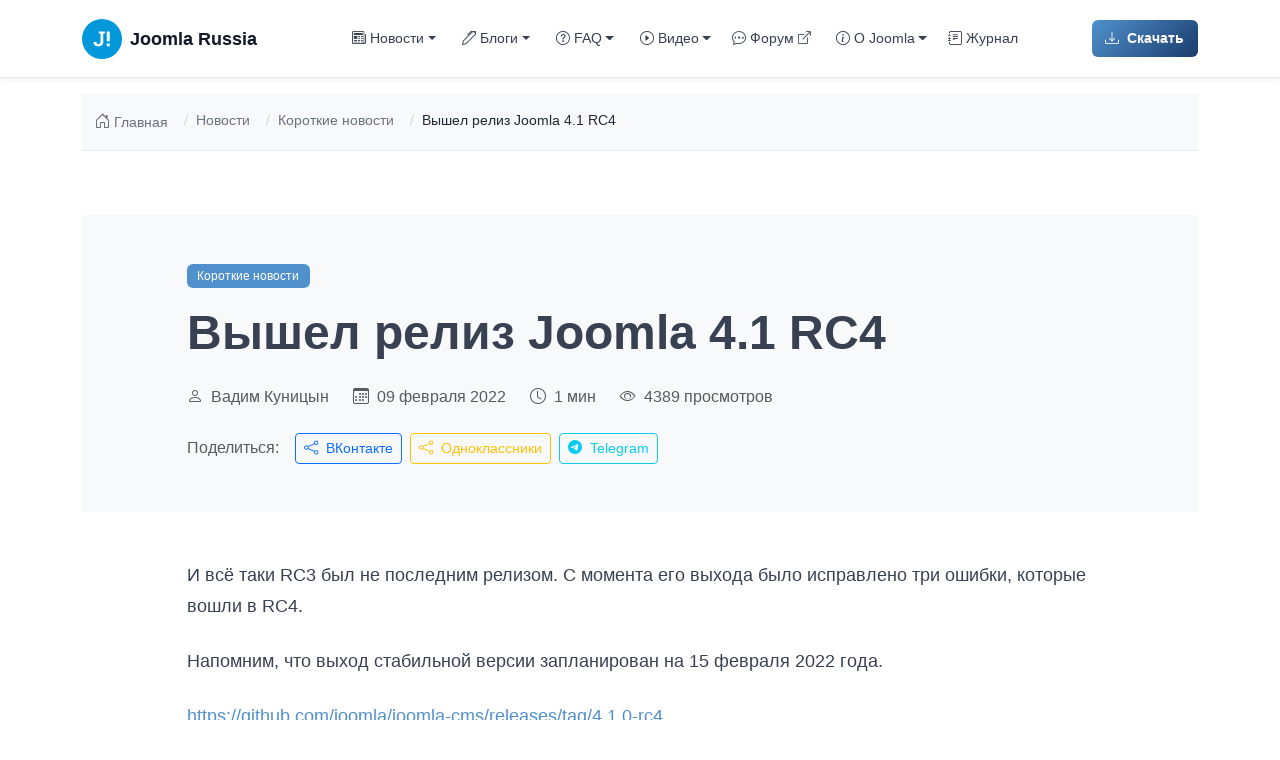

--- FILE ---
content_type: text/html; charset=utf-8
request_url: https://joomlaportal.ru/news/fastnews/3298-vyshel-reliz-joomla-4-1-rc4
body_size: 10977
content:
<!DOCTYPE html>
<html lang="ru-ru" dir="ltr">
<head>
    <meta name="viewport" content="width=device-width, initial-scale=1.0">
    <meta name="theme-color" content="#5091CD">

    <meta charset="utf-8">
	<meta name="author" content="Вадим Куницын">
	<meta name="description" content="И всё таки RC3 был не последним релизом. С момента его выхода было исправлено три ошибки, которые вошли в RC4. ...">
	<meta name="generator" content="Joomla! - Open Source Content Management - Version 6.0.1">
	<title>Вышел релиз Joomla 4.1 RC4 - Joomlaportal</title>


    <!-- Favicons & PWA -->
    <link rel="apple-touch-icon" sizes="180x180" href="/templates/cassiopeia_joomlaportal/images/favicon/apple-touch-icon.png">
    <link rel="icon" type="image/png" sizes="32x32" href="/templates/cassiopeia_joomlaportal/images/favicon/favicon-32x32.png">
    <link rel="icon" type="image/png" sizes="16x16" href="/templates/cassiopeia_joomlaportal/images/favicon/favicon-16x16.png">
    <link rel="manifest" href="/templates/cassiopeia_joomlaportal/images/favicon/site.webmanifest">
    <link rel="shortcut icon" href="/templates/cassiopeia_joomlaportal/images/favicon/favicon.ico">
    <meta name="mobile-web-app-capable" content="yes">
    <meta name="apple-mobile-web-app-capable" content="yes">
    <meta name="apple-mobile-web-app-status-bar-style" content="default">
    <meta name="apple-mobile-web-app-title" content="JoomlaRU">

    <link href="/templates/cassiopeia_joomlaportal/css/vendor/bootstrap.min.css?a364b9" rel="stylesheet">
	<link href="/templates/cassiopeia_joomlaportal/css/bootstrap-icons.min.css?a364b9" rel="stylesheet">
	<link href="/templates/cassiopeia_joomlaportal/css/custom-variables.css?a364b9" rel="stylesheet">
	<link href="/templates/cassiopeia_joomlaportal/css/template.css?a364b9" rel="stylesheet" 0="template.joomlaportal.variables">
	<link href="/media/templates/site/cassiopeia/css/vendor/joomla-custom-elements/joomla-alert.min.css?0.4.1" rel="stylesheet">

    <script src="/templates/cassiopeia_joomlaportal/js/vendor/bootstrap.bundle.min.js?a364b9" defer></script>
	<script src="/templates/cassiopeia_joomlaportal/js/template.js?a364b9" defer></script>
	<script type="application/json" class="joomla-script-options new">{"joomla.jtext":{"ERROR":"Ошибка","MESSAGE":"Сообщение","NOTICE":"Внимание","WARNING":"Предупреждение","JCLOSE":"Закрыть","JOK":"Ок","JOPEN":"Открыть"},"system.paths":{"root":"","rootFull":"https:\/\/joomlaportal.ru\/","base":"","baseFull":"https:\/\/joomlaportal.ru\/"},"csrf.token":"5191248543dd019c07b04d73dc35fa58"}</script>
	<script src="/media/system/js/core.min.js?a3d8f8"></script>
	<script src="/media/system/js/messages.min.js?9a4811" type="module"></script>
	<script type="application/ld+json">{"@context":"https://schema.org","@graph":[{"@type":"Organization","@id":"https://joomlaportal.ru/#/schema/Organization/base","name":"Joomlaportal - официальный сайт поддержки русскоязычного сообщества Joomla. ","url":"https://joomlaportal.ru/","logo":{"@type":"ImageObject","@id":"https://joomlaportal.ru/#/schema/ImageObject/logo","url":"images/noimage.png","contentUrl":"images/noimage.png","width":1200,"height":630},"image":{"@id":"https://joomlaportal.ru/#/schema/ImageObject/logo"},"sameAs":["https://max.ru/join/LChBfwGDmArJpK6--oS0qVAJA1WdRk0OPXciwryF4ZY","https://t.me/joomlafeed","https://vk.com/joomlaportal","https://t.me/joomlaru"]},{"@type":"WebSite","@id":"https://joomlaportal.ru/#/schema/WebSite/base","url":"https://joomlaportal.ru/","name":"Joomlaportal","publisher":{"@id":"https://joomlaportal.ru/#/schema/Organization/base"}},{"@type":"WebPage","@id":"https://joomlaportal.ru/#/schema/WebPage/base","url":"https://joomlaportal.ru/news/fastnews/3298-vyshel-reliz-joomla-4-1-rc4","name":"Вышел релиз Joomla 4.1 RC4 - Joomlaportal","description":"И всё таки RC3 был не последним релизом. С момента его выхода было исправлено три ошибки, которые вошли в RC4. ...","isPartOf":{"@id":"https://joomlaportal.ru/#/schema/WebSite/base"},"about":{"@id":"https://joomlaportal.ru/#/schema/Organization/base"},"inLanguage":"ru-RU"},{"@type":"Article","@id":"https://joomlaportal.ru/#/schema/com_content/article/3298","name":"Вышел релиз Joomla 4.1 RC4","headline":"Вышел релиз Joomla 4.1 RC4","inLanguage":"ru-RU","author":{"@type":"Person","name":"Вадим Куницын"},"articleSection":"Короткие новости","dateCreated":"2022-02-09T05:45:44+00:00","isPartOf":{"@id":"https://joomlaportal.ru/#/schema/WebPage/base"}}]}</script>
	<meta property="og:title" content="Вышел релиз Joomla 4.1 RC4 - Joomlaportal" />
	<meta property="og:type" content="article" />
	<meta property="og:url" content="https://joomlaportal.ru/news/fastnews/3298-vyshel-reliz-joomla-4-1-rc4" />
	<meta property="og:site_name" content="Joomlaportal" />
	<meta property="og:description" content="И всё таки RC3 был не последним релизом. С момента его выхода было исправлено три ошибки, которые вошли в RC4. Напомним, что выход стабильной версии..." />
	<meta property="og:image" content="https://joomlaportal.ru/images/noimage.png" />
	<meta property="vk:image" content="https://joomlaportal.ru/images/noimage.png" />
	<meta property="og:image:width" content="1200" />
	<meta property="og:image:height" content="630" />
	<meta name="twitter:card" content="summary_large_image" />
	<meta name="twitter:site" content="Joomlaportal" />
	<meta name="twitter:description" content="И всё таки RC3 был не последним релизом. С момента его выхода было исправлено три ошибки, которые вошли в RC4. Напомним, что выход стабильной версии..." />
	<meta name="twitter:image:src" content="https://joomlaportal.ru/images/noimage.png" />

</head>

<body class="site ">

    <!-- Header / Navigation -->
    
<nav class="navbar navbar-expand-lg navbar-custom sticky-top">
    <div class="container">

        <!-- Logo / Brand -->
        <a href="/" class="navbar-brand d-flex align-items-center">
            <svg xmlns="http://www.w3.org/2000/svg" viewBox="0 0 29 29" style="width: 40px; height: 40px;">
                <circle fill-rule="evenodd" clip-rule="evenodd" fill="#0098DA" cx="14.5" cy="14.5" r="14.5"/>
                <path fill-rule="evenodd" clip-rule="evenodd" fill="#fff" d="M20.088 17.848H17.95v1.875h2.14v-1.875zm-4.62-8.79h-3.274v1.29l1.143.22v5.955c0 .532-.138.95-.414 1.256-.276.3-.612.45-1.007.45-.454 0-.815-.13-1.084-.39-.27-.26-.403-.67-.403-1.23H8.35l-.016.04c-.024 1.053.288 1.85.938 2.393.65.54 1.53.812 2.644.812 1.025 0 1.874-.3 2.545-.906.68-.604 1.01-1.42 1.01-2.45v-5.95l1.14-.22V9.06h-1.14zm4.62 0H17.95v6.988h2.14V9.06z"/>
            </svg>
            <span class="ms-2 d-none d-lg-inline">Joomla Russia</span>
        </a>

        <!-- Mobile Toggler -->
        <button class="navbar-toggler collapsed border-0 d-lg-none"
                type="button"
                aria-controls="navbarNav10106"
                aria-expanded="false"
                aria-label="Переключить навигацию">
            <i class="bi bi-list fs-3"></i>
        </button>

        <!-- Navigation Menu -->
        <div class="collapse navbar-collapse navbar-menu" id="navbarNav10106">
            <ul class="navbar-nav mx-auto">
                                                            
                        <li class="nav-item dropdown dropdown-item">
                                                            <!-- Dropdown Parent -->
                                <a class="nav-link dropdown-toggle"
                                   href="#"
                                   role="button"
                                   aria-expanded="false">
                                    <i class="bi bi-newspaper me-1"></i>Новости                                </a>
                                <ul class="dropdown-menu">
                            
                                                    </li>
                                            
                        <li class="nav-item">
                                                            <!-- Regular Link -->
                                                                <a class="nav-link date"                                    href="/news">
                                    Все новости                                </a>
                            
                                                    </li>
                                            
                        <li class="nav-item">
                                                            <!-- Regular Link -->
                                                                <a class="nav-link"                                   href="/news/release-news">
                                    Обновления Joomla                                </a>
                            
                                                    </li>
                                            
                        <li class="nav-item">
                                                            <!-- Regular Link -->
                                                                <a class="nav-link"                                   href="/news/security">
                                    Безопасность                                </a>
                            
                                                    </li>
                                            
                        <li class="nav-item">
                                                            <!-- Regular Link -->
                                                                <a class="nav-link"                                   href="/news/translations">
                                    Локализации                                </a>
                            
                                                    </li>
                                            
                        <li class="nav-item">
                                                            <!-- Regular Link -->
                                                                <a class="nav-link"                                   href="/news/documentation">
                                    Документация                                </a>
                            
                                                    </li>
                                            
                        <li class="nav-item">
                                                            <!-- Regular Link -->
                                                                <a class="nav-link"                                   href="/news/community">
                                    Сообщество Joomla                                </a>
                            
                                                    </li>
                                            
                        <li class="nav-item">
                                                            <!-- Regular Link -->
                                                                <a class="nav-link"                                   href="/news/extensions">
                                    Расширения Joomla                                </a>
                            
                                                    </li>
                                            
                        <li class="nav-item">
                                                            <!-- Regular Link -->
                                                                <a class="nav-link"                                   href="/news/extensions/templates">
                                    Шаблоны                                </a>
                            
                                                    </li>
                                            
                        <li class="nav-item">
                                                            <!-- Regular Link -->
                                                                <a class="nav-link"                                   href="/news/general">
                                    Глобальные новости                                </a>
                            
                                                    </li>
                                            
                        <li class="nav-item">
                                                            <!-- Regular Link -->
                                                                <a class="nav-link"                                   href="/news/fastnews">
                                    Короткие новости                                </a>
                            
                                                            </ul>
                                                    </li>
                                            
                        <li class="nav-item dropdown dropdown-item">
                                                            <!-- Dropdown Parent -->
                                <a class="nav-link dropdown-toggle"
                                   href="#"
                                   role="button"
                                   aria-expanded="false">
                                    <i class="bi bi-pen me-1"></i>Блоги                                </a>
                                <ul class="dropdown-menu">
                            
                                                    </li>
                                            
                        <li class="nav-item">
                                                            <!-- Regular Link -->
                                                                <a class="nav-link pen"                                    href="/blogs">
                                    Все статьи                                </a>
                            
                                                    </li>
                                            
                        <li class="nav-item">
                                                            <!-- Regular Link -->
                                                                <a class="nav-link"                                   href="/blogs/joomla">
                                    Joomla                                </a>
                            
                                                    </li>
                                            
                        <li class="nav-item">
                                                            <!-- Regular Link -->
                                                                <a class="nav-link"                                   href="/blogs/development">
                                    Разработка                                </a>
                            
                                                    </li>
                                            
                        <li class="nav-item">
                                                            <!-- Regular Link -->
                                                                <a class="nav-link"                                   href="/blogs/extensions">
                                    Расширения Joomla!                                </a>
                            
                                                    </li>
                                            
                        <li class="nav-item">
                                                            <!-- Regular Link -->
                                                                <a class="nav-link"                                   href="/blogs/templates">
                                    Шаблоны Joomla!                                </a>
                            
                                                    </li>
                                            
                        <li class="nav-item">
                                                            <!-- Regular Link -->
                                                                <a class="nav-link"                                   href="/blogs/design">
                                    Дизайн и верстка                                </a>
                            
                                                    </li>
                                            
                        <li class="nav-item">
                                                            <!-- Regular Link -->
                                                                <a class="nav-link"                                   href="/blogs/hosting">
                                    Хостинг                                </a>
                            
                                                    </li>
                                            
                        <li class="nav-item">
                                                            <!-- Regular Link -->
                                                                <a class="nav-link"                                   href="/blogs/security">
                                    Безопасность                                </a>
                            
                                                    </li>
                                            
                        <li class="nav-item">
                                                            <!-- Regular Link -->
                                                                <a class="nav-link"                                   href="/blogs/seo">
                                    SEO                                </a>
                            
                                                    </li>
                                            
                        <li class="nav-item">
                                                            <!-- Regular Link -->
                                                                <a class="nav-link"                                   href="/blogs/stati">
                                    Статьи                                </a>
                            
                                                    </li>
                                            
                        <li class="nav-item">
                                                            <!-- Regular Link -->
                                                                <a class="nav-link"                                   href="/blogs/tricks-and-hacks">
                                    Хаки                                </a>
                            
                                                            </ul>
                                                    </li>
                                            
                        <li class="nav-item dropdown dropdown-item">
                                                            <!-- Dropdown Parent -->
                                <a class="nav-link dropdown-toggle"
                                   href="#"
                                   role="button"
                                   aria-expanded="false">
                                    <i class="bi bi-question-circle me-1"></i>FAQ                                </a>
                                <ul class="dropdown-menu">
                            
                                                    </li>
                                            
                        <li class="nav-item">
                                                            <!-- Regular Link -->
                                                                <a class="nav-link"                                   href="/faq/basics">
                                    Основы работы                                </a>
                            
                                                    </li>
                                            
                        <li class="nav-item">
                                                            <!-- Regular Link -->
                                                                <a class="nav-link"                                   href="/faq/installation-and-update">
                                    Установка и обновление                                </a>
                            
                                                    </li>
                                            
                        <li class="nav-item">
                                                            <!-- Regular Link -->
                                                                <a class="nav-link"                                   href="/faq/administration">
                                    Настраиваем Joomla!                                </a>
                            
                                                    </li>
                                            
                        <li class="nav-item">
                                                            <!-- Regular Link -->
                                                                <a class="nav-link"                                   href="/faq/look-and-feel">
                                    Внешний вид                                </a>
                            
                                                    </li>
                                            
                        <li class="nav-item">
                                                            <!-- Regular Link -->
                                                                <a class="nav-link"                                   href="/faq/security">
                                    Безопасность                                </a>
                            
                                                    </li>
                                            
                        <li class="nav-item">
                                                            <!-- Regular Link -->
                                                                <a class="nav-link"                                   href="/faq/issues-and-solutions">
                                    Решение проблем                                </a>
                            
                                                            </ul>
                                                    </li>
                                            
                        <li class="nav-item dropdown dropdown-item">
                                                            <!-- Dropdown Parent -->
                                <a class="nav-link dropdown-toggle"
                                   href="#"
                                   role="button"
                                   aria-expanded="false">
                                    <i class="bi bi-play-circle me-1"></i>Видео                                </a>
                                <ul class="dropdown-menu">
                            
                                                    </li>
                                            
                        <li class="nav-item">
                                                            <!-- Regular Link -->
                                                                <a class="nav-link date"                                    href="/video/joomla">
                                    Обзоры Joomla                                </a>
                            
                                                    </li>
                                            
                        <li class="nav-item">
                                                            <!-- Regular Link -->
                                                                <a class="nav-link date"                                    href="/video/tutorials">
                                    Уроки и руководства                                </a>
                            
                                                    </li>
                                            
                        <li class="nav-item">
                                                            <!-- Regular Link -->
                                                                <a class="nav-link date"                                    href="/video/events">
                                    События Joomla                                </a>
                            
                                                    </li>
                                            
                        <li class="nav-item">
                                                            <!-- Regular Link -->
                                                                <a class="nav-link date"                                    href="/video/joomla-events-in-russia">
                                    Мероприятия Joomla! в России                                </a>
                            
                                                            </ul>
                                                    </li>
                                            
                        <li class="nav-item">
                                                            <!-- Regular Link -->
                                                                <a class="nav-link tip"                                    href="https://joomlaforum.ru/" target="_blank" rel="noopener noreferrer">
                                    <i class="bi bi-chat-dots me-1"></i>Форум <i class="bi bi-box-arrow-up-right ms-1 small"></i>                                </a>
                            
                                                    </li>
                                            
                        <li class="nav-item dropdown dropdown-item">
                                                            <!-- Dropdown Parent -->
                                <a class="nav-link dropdown-toggle"
                                   href="#"
                                   role="button"
                                   aria-expanded="false">
                                    <i class="bi bi-info-circle me-1"></i>О Joomla                                </a>
                                <ul class="dropdown-menu">
                            
                                                    </li>
                                            
                        <li class="nav-item">
                                                            <!-- Regular Link -->
                                                                <a class="nav-link"                                   href="/about-joomla">
                                    Что такое Joomla!                                </a>
                            
                                                    </li>
                                            
                        <li class="nav-item">
                                                            <!-- Regular Link -->
                                                                <a class="nav-link"                                   href="/about-joomla/features">
                                    Возможности                                </a>
                            
                                                    </li>
                                            
                        <li class="nav-item">
                                                            <!-- Regular Link -->
                                                                <a class="nav-link"                                   href="/technical-requirements">
                                    Системные требования                                </a>
                            
                                                    </li>
                                            
                        <li class="nav-item">
                                                            <!-- Regular Link -->
                                                                <a class="nav-link"                                   href="/roadmap">
                                    План развития                                </a>
                            
                                                    </li>
                                            
                        <li class="nav-item">
                                                            <!-- Regular Link -->
                                                                <a class="nav-link"                                   href="/download">
                                    Скачать Joomla                                </a>
                            
                                                    </li>
                                            
                        <li class="nav-item">
                                                            <!-- Regular Link -->
                                                                <a class="nav-link"                                   href="/russian-joomla">
                                    Русский язык Joomla                                </a>
                            
                                                    </li>
                                            
                        <li class="nav-item">
                                                            <!-- Regular Link -->
                                                                <a class="nav-link"                                   href="/download-extensions">
                                    Скачать расширения                                </a>
                            
                                                    </li>
                                            
                        <li class="nav-item">
                                                            <!-- Regular Link -->
                                                                <a class="nav-link"                                   href="/joomla-templates">
                                    Шаблоны                                </a>
                            
                                                    </li>
                                            
                        <li class="nav-item">
                                                            <!-- Regular Link -->
                                                                <a class="nav-link"                                   href="/documentation">
                                    Документация                                </a>
                            
                                                            </ul>
                                                    </li>
                                            
                        <li class="nav-item">
                                                            <!-- Regular Link -->
                                                                <a class="nav-link top-joomla "                                    href="/magazine">
                                    <i class="bi bi-journal-text me-1"></i>Журнал                                </a>
                            
                                                    </li>
                                                </ul>

            <!-- Mobile Download Button -->
            <div class="mobile-download-btn">
                <a href="/download" class="btn btn-joomla w-100">
                    <i class="bi bi-download me-2"></i>
                    Скачать Joomla
                </a>
            </div>
        </div>

        <!-- Right side buttons (Desktop only) -->
        <div class="d-none d-lg-flex align-items-center gap-3">
            <!-- Social Media -->
            <div class="d-flex gap-2">
                <a href="https://vk.com/joomlaportal"
                   target="_blank"
                   rel="noopener noreferrer"
                   class="social-icon-link"
                   aria-label="VK"
                   title="VK">
                    <svg xmlns="http://www.w3.org/2000/svg" viewBox="0 0 24 24" class="social-icon" fill="currentColor">
            <path d="M12.785 16.241s.288-.032.436-.193c.136-.148.132-.426.132-.426s-.019-1.302.574-1.494c.584-.189 1.334 1.258 2.128 1.813.602.42 1.06.328 1.06.328l2.127-.03s1.112-.07.585-.96c-.043-.073-.308-.66-1.588-1.87-1.34-1.265-1.16-1.06.454-3.246.982-1.33 1.375-2.14 1.252-2.488-.117-.332-.84-.244-.84-.244l-2.396.015s-.178-.025-.31.056c-.13.079-.213.263-.213.263s-.382 1.037-.89 1.92c-1.07 1.861-1.499 1.96-1.674 1.844-.407-.27-.305-1.084-.305-1.662 0-1.806.269-2.558-.523-2.752-.263-.065-.457-.107-1.13-.114-.863-.009-1.593.003-2.006.209-.275.137-.487.443-.358.461.16.022.522.1.714.365.248.343.239 1.113.239 1.113s.143 2.126-.333 2.39c-.327.182-.775-.189-1.738-1.884-.493-.863-.865-1.817-.865-1.817s-.072-.18-.2-.276c-.155-.117-.371-.154-.371-.154l-2.276.015s-.342.01-.468.161c-.112.134-.009.411-.009.411s1.796 4.28 3.829 6.438c1.862 1.979 3.976 1.85 3.976 1.85h.958z"/>
        </svg>                </a>
                <a href="https://t.me/joomlaru"
                   target="_blank"
                   rel="noopener noreferrer"
                   class="social-icon-link"
                   aria-label="Telegram"
                   title="Telegram">
                    <i class="bi bi-telegram social-icon"></i>
                </a>
                <a href="https://max.ru/join/LChBfwGDmArJpK6--oS0qVAJA1WdRk0OPXciwryF4ZY"
                   target="_blank"
                   rel="noopener noreferrer"
                   class="social-icon-link"
                   aria-label="VK Max"
                   title="VK Max">
                    <svg xmlns="http://www.w3.org/2000/svg" viewBox="-6 -6 52 52" fill="none" class="social-icon-max">
            <path fill="currentColor" fill-rule="evenodd" d="M21.47 41.88c-4.11 0-6.02-.6-9.34-3-2.1 2.7-8.75 4.81-9.04 1.2 0-2.71-.6-5-1.28-7.5C1 29.5.08 26.07.08 21.1.08 9.23 9.82.3 21.36.3c11.55 0 20.6 9.37 20.6 20.91a20.6 20.6 0 0 1-20.49 20.67Zm.17-31.32c-5.62-.29-10 3.6-10.97 9.7-.8 5.05.62 11.2 1.83 11.52.58.14 2.04-1.04 2.95-1.95a10.4 10.4 0 0 0 5.08 1.81 10.7 10.7 0 0 0 11.19-9.97a10.7 10.7 0 0 0-10.08-11.1Z" clip-rule="evenodd"/>
        </svg>                </a>
            </div>

            <div class="vr" style="height: 30px;"></div>

            <a href="/download" class="btn btn-joomla">
                <i class="bi bi-download me-2"></i>
                Скачать
            </a>
        </div>

    </div>
</nav>


    <!-- Hero Section (only on home page) -->
    
    <!-- Main Content Area -->
    <main>

        <!-- Breadcrumbs (all pages except home) -->
                    <div class="container py-3">
                
    <nav aria-label="breadcrumb" class="breadcrumb-wrapper py-3 bg-light">
        <div class="container">
            <ol class="breadcrumb mb-0 custom-breadcrumb">
                                    <li class="breadcrumb-item">
                        <a href="https://joomlaportal.ru/" class="breadcrumb-link">
                            <i class="bi bi-house-door me-1"></i>
                            Главная                        </a>
                    </li>
                
                                                            <!-- Intermediate items (with link) -->
                        <li class="breadcrumb-item">
                                                            <a href="/news" class="breadcrumb-link">
                                    Новости                                </a>
                                                    </li>
                                                                                <!-- Intermediate items (with link) -->
                        <li class="breadcrumb-item">
                                                            <a href="/news/fastnews" class="breadcrumb-link">
                                    Короткие новости                                </a>
                                                    </li>
                                                                                <!-- Last item (current page, no link) -->
                        <li class="breadcrumb-item active" aria-current="page">
                            Вышел релиз Joomla 4.1 RC4                        </li>
                                                </ol>
        </div>
    </nav>

<style>
/* Breadcrumb Wrapper */
.breadcrumb-wrapper {
    background-color: #F9FAFB;
    border-bottom: 1px solid #E5E7EB;
}

/* Custom Breadcrumb */
.custom-breadcrumb {
    background-color: transparent;
    padding: 0;
    margin: 0;
    font-size: 0.875rem;
}

.custom-breadcrumb .breadcrumb-item {
    color: #6B7280;
}

.custom-breadcrumb .breadcrumb-item + .breadcrumb-item::before {
    content: "/";
    color: #D1D5DB;
    padding: 0 0.5rem;
}

/* Breadcrumb Links */
.breadcrumb-link {
    color: #6B7280;
    text-decoration: none;
    transition: color 0.2s ease;
    display: inline-flex;
    align-items: center;
}

.breadcrumb-link:hover {
    color: var(--joomla-primary);
    text-decoration: none;
}

/* Active (current page) */
.custom-breadcrumb .breadcrumb-item.active {
    color: #1F2937;
    font-weight: 500;
}

/* Home icon */
.breadcrumb-link i.bi-house-door {
    font-size: 1rem;
}

/* Responsive */
@media (max-width: 768px) {
    .custom-breadcrumb {
        font-size: 0.8125rem;
    }

    .custom-breadcrumb .breadcrumb-item + .breadcrumb-item::before {
        padding: 0 0.375rem;
    }
}
</style>

            </div>
        
        <!-- Top A Position (Featured News on home) -->
        
        <!-- Main Top Position (Blogs, About Joomla on home) -->
        
        <!-- Component Output (Articles, Categories, etc.) -->
                    <div class="container py-4">
                <div id="system-message-container" aria-live="polite"></div>

                <article class="single-article py-4">
    <!-- Breadcrumbs -->
    <jdoc:include type="modules" name="breadcrumbs" style="none" />

    <!-- Article Header -->
    <header class="article-header bg-light py-5 mb-5">
        <div class="container">
            <div class="row justify-content-center">
                <div class="col-lg-10">
                    <!-- Category Badge -->
                                            <div class="mb-3">
                            <a href="/news/fastnews" class="badge badge-joomla text-decoration-none">
                                Короткие новости                            </a>
                        </div>
                    
                    <!-- Title -->
                    <h1 class="display-5 fw-bold mb-4">
                        Вышел релиз Joomla 4.1 RC4                    </h1>

                    <!-- Meta Information -->
                    <div class="d-flex flex-wrap align-items-center text-muted mb-3">
                                                    <span class="me-4">
                                <i class="bi bi-person me-1"></i>
                                                                    <a href="/users/vadim-k" class="text-decoration-none text-muted author-link">
                                        Вадим Куницын                                    </a>
                                                            </span>
                                                <span class="me-4">
                            <i class="bi bi-calendar3 me-1"></i>
                            09 февраля 2022                        </span>
                                                    <span class="me-4">
                                <i class="bi bi-clock me-1"></i>
                                1 мин                            </span>
                                                <span>
                            <i class="bi bi-eye me-1"></i>
                            4389 просмотров
                        </span>
                    </div>

                    <!-- Share Buttons -->
                                        <div class="share-buttons mt-4">
                        <span class="text-muted me-3">Поделиться:</span>
                        <a href="https://vk.com/share.php?url=https%3A%2F%2Fjoomlaportal.ru%2Fnews%2Ffastnews%2F3298-vyshel-reliz-joomla-4-1-rc4&title=%D0%92%D1%8B%D1%88%D0%B5%D0%BB+%D1%80%D0%B5%D0%BB%D0%B8%D0%B7+Joomla+4.1+RC4"
                           target="_blank"
                           rel="noopener noreferrer"
                           class="btn btn-sm btn-outline-primary me-2"
                           title="Поделиться ВКонтакте">
                            <i class="bi bi-share me-1"></i>
                            ВКонтакте
                        </a>
                        <a href="https://connect.ok.ru/offer?url=https%3A%2F%2Fjoomlaportal.ru%2Fnews%2Ffastnews%2F3298-vyshel-reliz-joomla-4-1-rc4&title=%D0%92%D1%8B%D1%88%D0%B5%D0%BB+%D1%80%D0%B5%D0%BB%D0%B8%D0%B7+Joomla+4.1+RC4"
                           target="_blank"
                           rel="noopener noreferrer"
                           class="btn btn-sm btn-outline-warning me-2"
                           title="Поделиться в Одноклассниках">
                            <i class="bi bi-share me-1"></i>
                            Одноклассники
                        </a>
                        <a href="https://t.me/share/url?url=https%3A%2F%2Fjoomlaportal.ru%2Fnews%2Ffastnews%2F3298-vyshel-reliz-joomla-4-1-rc4&text=%D0%92%D1%8B%D1%88%D0%B5%D0%BB+%D1%80%D0%B5%D0%BB%D0%B8%D0%B7+Joomla+4.1+RC4"
                           target="_blank"
                           rel="noopener noreferrer"
                           class="btn btn-sm btn-outline-info"
                           title="Поделиться в Telegram">
                            <i class="bi bi-telegram me-1"></i>
                            Telegram
                        </a>
                    </div>
                </div>
            </div>
        </div>
    </header>

    <!-- Article Content -->
    <div class="container">
        <div class="row justify-content-center">
            <div class="col-lg-10">
                <!-- Featured Image -->
                
                <!-- Article Text -->
                <div class="prose mb-5">
                    <p>И всё таки RC3 был не последним релизом. С момента его выхода было исправлено три ошибки, которые вошли в RC4.</p>
 
<p>Напомним, что выход стабильной версии запланирован на 15 февраля 2022 года.</p>
<p><a href="https://github.com/joomla/joomla-cms/releases/tag/4.1.0-rc4" target="_blank" rel="nofollow noopener noreferrer">https://github.com/joomla/joomla-cms/releases/tag/4.1.0-rc4</a></p>                </div>

                <!-- Tags -->
                                    <div class="article-tags mb-5">
                        <h5 class="mb-3">Теги:</h5>
                        <div class="d-flex flex-wrap gap-2">
                                                            <a href="/tags/joomla-4"
                                   class="btn btn-sm btn-outline-secondary">
                                    <i class="bi bi-tag me-1"></i>
                                    Joomla 4                                </a>
                                                    </div>
                    </div>
                
                <!-- Related Articles -->
                                    <section class="related-articles mt-5 pt-5 border-top">
                        <h3 class="h4 mb-4">Похожие статьи</h3>
                        <div class="row g-4">
                                                            <div class="col-md-4">
                                    <article class="card card-custom h-100">
                                        <a href="/news/fastnews/obnovili-klyuchevye-razdely-joomlaportal" class="text-decoration-none">
                                            <div class="position-relative overflow-hidden" style="height: 180px;">
                                                <img src="/images/newspost/file-6.jpg"
                                                     alt="Обновили ключевые разделы JoomlaPortal"
                                                     class="card-img-top h-100 w-100 object-fit-cover"
                                                     loading="lazy"
                                                     style="transition: transform 0.3s ease;"
                                                     onmouseover="this.style.transform='scale(1.05)'"
                                                     onmouseout="this.style.transform='scale(1)'" />
                                            </div>
                                        </a>
                                        <div class="card-body">
                                            <div class="mb-2">
                                                <small class="text-muted">
                                                    <i class="bi bi-calendar3 me-1"></i>
                                                    20 января 2026                                                </small>
                                            </div>
                                            <h5 class="card-title h6">
                                                <a href="/news/fastnews/obnovili-klyuchevye-razdely-joomlaportal" class="text-decoration-none text-dark">
                                                    Обновили ключевые разделы JoomlaPortal                                                </a>
                                            </h5>
                                                                                            <p class="card-text text-muted small">
                                                    В рамках редизайна сайта мы переработали основные информационные страницы. Изменения коснулись не...                                                </p>
                                                                                    </div>
                                        <div class="card-footer bg-transparent border-0 pt-0">
                                            <a href="/news/fastnews/obnovili-klyuchevye-razdely-joomlaportal" class="btn btn-link text-decoration-none p-0 text-joomla-primary small">
                                                Читать далее
                                                <i class="bi bi-arrow-right ms-1"></i>
                                            </a>
                                        </div>
                                    </article>
                                </div>
                                                            <div class="col-md-4">
                                    <article class="card card-custom h-100">
                                        <a href="/news/fastnews/vyvod-spiska-materialov-joomla-s-razdeleniem-po-godam-i-mesyatsam-pereopredelenie-modulya-materialy-mod-articles" class="text-decoration-none">
                                            <div class="position-relative overflow-hidden" style="height: 180px;">
                                                <img src="/images/undefined/photo_2026-01-14_14-46-30.jpg"
                                                     alt="Вывод списка материалов Joomla с разделением по годам и месяцам. Переопределение модуля Материалы (mod_articles)."
                                                     class="card-img-top h-100 w-100 object-fit-cover"
                                                     loading="lazy"
                                                     style="transition: transform 0.3s ease;"
                                                     onmouseover="this.style.transform='scale(1.05)'"
                                                     onmouseout="this.style.transform='scale(1)'" />
                                            </div>
                                        </a>
                                        <div class="card-body">
                                            <div class="mb-2">
                                                <small class="text-muted">
                                                    <i class="bi bi-calendar3 me-1"></i>
                                                    14 января 2026                                                </small>
                                            </div>
                                            <h5 class="card-title h6">
                                                <a href="/news/fastnews/vyvod-spiska-materialov-joomla-s-razdeleniem-po-godam-i-mesyatsam-pereopredelenie-modulya-materialy-mod-articles" class="text-decoration-none text-dark">
                                                    Вывод списка материалов Joomla с разделением по годам и месяцам. Переопределение модуля Материалы (mod_articles).                                                </a>
                                            </h5>
                                                                                            <p class="card-text text-muted small">
                                                    Эта новость представляет собой перевод и дополнение статьи Брайана Тимана (Brian Teeman) -...                                                </p>
                                                                                    </div>
                                        <div class="card-footer bg-transparent border-0 pt-0">
                                            <a href="/news/fastnews/vyvod-spiska-materialov-joomla-s-razdeleniem-po-godam-i-mesyatsam-pereopredelenie-modulya-materialy-mod-articles" class="btn btn-link text-decoration-none p-0 text-joomla-primary small">
                                                Читать далее
                                                <i class="bi bi-arrow-right ms-1"></i>
                                            </a>
                                        </div>
                                    </article>
                                </div>
                                                            <div class="col-md-4">
                                    <article class="card card-custom h-100">
                                        <a href="/news/fastnews/kak-testirovat-joomla-php-razrabotchiku-komponent-patch-tester" class="text-decoration-none">
                                            <div class="position-relative overflow-hidden" style="height: 180px;">
                                                <img src="/templates/cassiopeia_joomlaportal/images/no-image-joomla.jpg"
                                                     alt="Как тестировать Joomla PHP-разработчику? Компонент Patch tester."
                                                     class="card-img-top h-100 w-100 object-fit-cover"
                                                     loading="lazy"
                                                     style="transition: transform 0.3s ease;"
                                                     onmouseover="this.style.transform='scale(1.05)'"
                                                     onmouseout="this.style.transform='scale(1)'" />
                                            </div>
                                        </a>
                                        <div class="card-body">
                                            <div class="mb-2">
                                                <small class="text-muted">
                                                    <i class="bi bi-calendar3 me-1"></i>
                                                    26 декабря 2025                                                </small>
                                            </div>
                                            <h5 class="card-title h6">
                                                <a href="/news/fastnews/kak-testirovat-joomla-php-razrabotchiku-komponent-patch-tester" class="text-decoration-none text-dark">
                                                    Как тестировать Joomla PHP-разработчику? Компонент Patch tester.                                                </a>
                                            </h5>
                                                                                            <p class="card-text text-muted small">
                                                    👩‍💻 Как тестировать Joomla PHP-разработчику? Компонент Patch tester.Joomla - open source...                                                </p>
                                                                                    </div>
                                        <div class="card-footer bg-transparent border-0 pt-0">
                                            <a href="/news/fastnews/kak-testirovat-joomla-php-razrabotchiku-komponent-patch-tester" class="btn btn-link text-decoration-none p-0 text-joomla-primary small">
                                                Читать далее
                                                <i class="bi bi-arrow-right ms-1"></i>
                                            </a>
                                        </div>
                                    </article>
                                </div>
                                                    </div>
                    </section>
                
                <!-- Navigation Buttons -->
                <div class="article-navigation d-flex flex-column flex-sm-row justify-content-between border-top pt-4 mt-5">
                    <a href="/news/fastnews" class="btn btn-outline-joomla">
                        <i class="bi bi-arrow-left me-2"></i>
                        Назад
                    </a>
                    <a href="/" class="btn btn-joomla">
                        <i class="bi bi-house me-2"></i>
                        На главную
                    </a>
                </div>
            </div>
        </div>
    </div>
</article>

<style>
/* Related Articles */
.related-articles h3 {
    color: #1F2937;
    font-weight: 600;
}

.related-articles .card {
    transition: transform 0.3s ease, box-shadow 0.3s ease;
}

.related-articles .card:hover {
    transform: translateY(-4px);
    box-shadow: 0 4px 12px rgba(0, 0, 0, 0.1);
}

.related-articles .card-title a:hover {
    color: var(--joomla-primary) !important;
}

/* Prose styles for article content */
.prose {
    font-size: 1.125rem;
    line-height: 1.75;
    color: #374151;
}

.prose h2 {
    font-size: 1.875rem;
    font-weight: 700;
    margin-top: 2.5rem;
    margin-bottom: 1.25rem;
    color: #1F2937;
}

.prose h3 {
    font-size: 1.5rem;
    font-weight: 600;
    margin-top: 2rem;
    margin-bottom: 1rem;
    color: #1F2937;
}

.prose p {
    margin-bottom: 1.5rem;
}

.prose ul,
.prose ol {
    margin-bottom: 1.5rem;
    padding-left: 1.5rem;
}

.prose li {
    margin-bottom: 0.5rem;
}

.prose a {
    color: var(--joomla-primary);
    text-decoration: underline;
}

.prose a:hover {
    color: var(--joomla-secondary);
}

.prose img {
    max-width: 100%;
    height: auto;
    border-radius: 0.5rem;
    margin: 1.5rem 0;
}

.prose blockquote {
    border-left: 4px solid var(--joomla-primary);
    padding-left: 1.5rem;
    margin: 1.5rem 0;
    font-style: italic;
    color: #6B7280;
}

.prose code {
    background-color: #F3F4F6;
    padding: 0.25rem 0.5rem;
    border-radius: 0.25rem;
    font-size: 0.875em;
    font-family: 'Courier New', monospace;
}

.prose pre {
    background-color: #1F2937;
    color: #F9FAFB;
    padding: 1rem;
    border-radius: 0.5rem;
    overflow-x: auto;
    margin-bottom: 1.5rem;
}

.prose pre code {
    background-color: transparent;
    padding: 0;
    color: inherit;
}

/* Author Link */
.author-link {
    transition: color 0.2s ease;
    border-bottom: 1px dashed transparent;
}

.author-link:hover {
    color: var(--joomla-primary) !important;
    border-bottom-color: var(--joomla-primary);
}

/* Share Buttons */
.share-buttons {
    display: flex;
    flex-wrap: wrap;
    align-items: center;
    gap: 0.5rem;
}

.share-buttons .btn {
    transition: all 0.3s ease;
}

.share-buttons .btn:hover {
    transform: translateY(-2px);
    box-shadow: 0 4px 8px rgba(0, 0, 0, 0.15);
}

.share-buttons .btn-outline-primary:hover {
    background-color: #0077FF;
    border-color: #0077FF;
    color: white;
}

.share-buttons .btn-outline-warning:hover {
    background-color: #EE8208;
    border-color: #EE8208;
    color: white;
}

.share-buttons .btn-outline-info:hover {
    background-color: #0088cc;
    border-color: #0088cc;
    color: white;
}

/* Article Navigation Buttons */
@media (min-width: 576px) {
    .article-navigation .btn {
        width: auto;
        flex: 0 0 auto;
        white-space: nowrap;
    }
}

@media (max-width: 575.98px) {
    .article-navigation {
        gap: 0.75rem !important;
    }

    .article-navigation .btn {
        width: 100%;
        justify-content: center;
        display: flex;
        align-items: center;
    }
}

@media (max-width: 576px) {
    .share-buttons {
        flex-direction: column;
        align-items: flex-start;
    }

    .share-buttons .btn {
        width: 100%;
    }
}
</style>
            </div>
        
        <!-- Main Bottom Position (Templates, Documentation on home) -->
                    
<div class="container">
    <div class="mod-infoblock ">
        <div class="infoblock-container">
            <div class="infoblock-content">
                <script type="text/javascript">
<!--
var _acic={dataProvider:10};(function(){var e=document.createElement("script");e.type="text/javascript";e.async=true;e.src="https://www.acint.net/aci.js";var t=document.getElementsByTagName("script")[0];t.parentNode.insertBefore(e,t)})()
//-->
</script><div class='relinks'  > <table> <tr> <td class='relinks_icnt' style='width:100%'> <span onclick='window.open(&#39;https://betboom.ru&#39;, &#39;_blank&#39;); return false;'> <p class='relinks_text'> <a href="https://betboom.ru" target="_blank">бет бум букмекерская</a> контора </p></span> </td> </tr> </table></div>            </div>
            <span class="infoblock-label">реклама</span>
        </div>
    </div>
</div>

        
        <!-- Bottom A Position (Videos on home) -->
        
    </main>

    <!-- Footer -->
    <footer class="footer-custom">
        <div class="container">
            <div class="row g-4">

                <!-- About Column -->
                <div class="col-md-6 col-lg-3">
                    <div class="d-flex align-items-center mb-4">
                        <svg xmlns="http://www.w3.org/2000/svg" viewBox="0 0 29 29" style="width: 40px; height: 40px;">
            <circle fill-rule="evenodd" clip-rule="evenodd" fill="#0098DA" cx="14.5" cy="14.5" r="14.5"/>
            <path fill-rule="evenodd" clip-rule="evenodd" fill="#fff" d="M20.088 17.848H17.95v1.875h2.14v-1.875zm-4.62-8.79h-3.274v1.29l1.143.22v5.955c0 .532-.138.95-.414 1.256-.276.3-.612.45-1.007.45-.454 0-.815-.13-1.084-.39-.27-.26-.403-.67-.403-1.23H8.35l-.016.04c-.024 1.053.288 1.85.938 2.393.65.54 1.53.812 2.644.812 1.025 0 1.874-.3 2.545-.906.68-.604 1.01-1.42 1.01-2.45v-5.95l1.14-.22V9.06h-1.14zm4.62 0H17.95v6.988h2.14V9.06z"/>
         </svg>                        <span class="ms-2 fs-5 text-white">Joomla Russia</span>
                    </div>
                    <p class="text-secondary">
                        Официальное русскоязычное сообщество Joomla.
                        Поддержка, документация и ресурсы для разработчиков.
                    </p>
                </div>

                <!-- Resources Column -->
                <div class="col-md-6 col-lg-3">
                    <h5>Ресурсы</h5>
                    <ul class="list-unstyled">
                        <li class="mb-2">
                            <a href="/documentation" class="text-secondary text-decoration-none">
                                <i class="bi bi-book me-2"></i>Документация
                            </a>
                        </li>
                        <li class="mb-2">
                            <a href="/joomla-templates" class="text-secondary text-decoration-none">
                                <i class="bi bi-palette me-2"></i>Шаблоны
                            </a>
                        </li>
                        <li class="mb-2">
                            <a href="/video" class="text-secondary text-decoration-none">
                                <i class="bi bi-play-circle me-2"></i>Видео о Joomla
                            </a>
                        </li>
                        <li class="mb-2">
                            <a href="/download" class="text-secondary text-decoration-none">
                                <i class="bi bi-download me-2"></i>Скачать Joomla
                            </a>
                        </li>
                    </ul>
                </div>

                <!-- Community Column -->
                <div class="col-md-6 col-lg-3">
                    <h5>Сообщество</h5>
                    <ul class="list-unstyled">
                        <li class="mb-2">
                            <a href="/news" class="text-secondary text-decoration-none">
                                <i class="bi bi-newspaper me-2"></i>Новости
                            </a>
                        </li>
                        <li class="mb-2">
                            <a href="/blogs" class="text-secondary text-decoration-none">
                                <i class="bi bi-pen me-2"></i>Блоги
                            </a>
                        </li>
                        <li class="mb-2">
                            <a href="https://joomlaforum.ru/" target="_blank" rel="noopener noreferrer" class="text-secondary text-decoration-none">
                                <i class="bi bi-chat-dots me-2"></i>Форум
                                <i class="bi bi-box-arrow-up-right ms-1 small"></i>
                            </a>
                        </li>
                        <li class="mb-2">
                            <a href="/faq" class="text-secondary text-decoration-none">
                                <i class="bi bi-question-circle me-2"></i>FAQ
                            </a>
                        </li>
                    </ul>
                </div>

                <!-- Social Column -->
                <div class="col-md-6 col-lg-3">
                    <h5>Социальные сети</h5>
                    <div class="d-flex gap-3">
                        <a href="https://vk.com/joomlaportal"
                           target="_blank"
                           rel="noopener noreferrer"
                           class="social-icon-link"
                           aria-label="VK"
                           title="VK">
                            <svg xmlns="http://www.w3.org/2000/svg" viewBox="0 0 24 24" class="" fill="currentColor">
            <path d="M12.785 16.241s.288-.032.436-.193c.136-.148.132-.426.132-.426s-.019-1.302.574-1.494c.584-.189 1.334 1.258 2.128 1.813.602.42 1.06.328 1.06.328l2.127-.03s1.112-.07.585-.96c-.043-.073-.308-.66-1.588-1.87-1.34-1.265-1.16-1.06.454-3.246.982-1.33 1.375-2.14 1.252-2.488-.117-.332-.84-.244-.84-.244l-2.396.015s-.178-.025-.31.056c-.13.079-.213.263-.213.263s-.382 1.037-.89 1.92c-1.07 1.861-1.499 1.96-1.674 1.844-.407-.27-.305-1.084-.305-1.662 0-1.806.269-2.558-.523-2.752-.263-.065-.457-.107-1.13-.114-.863-.009-1.593.003-2.006.209-.275.137-.487.443-.358.461.16.022.522.1.714.365.248.343.239 1.113.239 1.113s.143 2.126-.333 2.39c-.327.182-.775-.189-1.738-1.884-.493-.863-.865-1.817-.865-1.817s-.072-.18-.2-.276c-.155-.117-.371-.154-.371-.154l-2.276.015s-.342.01-.468.161c-.112.134-.009.411-.009.411s1.796 4.28 3.829 6.438c1.862 1.979 3.976 1.85 3.976 1.85h.958z"/>
        </svg>                        </a>
                        <a href="https://t.me/joomlaru"
                           target="_blank"
                           rel="noopener noreferrer"
                           class="social-icon-link"
                           aria-label="Telegram"
                           title="Telegram">
                            <i class="bi bi-telegram"></i>
                        </a>
                        <a href="https://max.ru/join/LChBfwGDmArJpK6--oS0qVAJA1WdRk0OPXciwryF4ZY"
                           target="_blank"
                           rel="noopener noreferrer"
                           class="social-icon-link"
                           aria-label="VK Max"
                           title="VK Max">
                            <svg xmlns="http://www.w3.org/2000/svg" viewBox="-6 -6 52 52" fill="none" class="">
            <path fill="currentColor" fill-rule="evenodd" d="M21.47 41.88c-4.11 0-6.02-.6-9.34-3-2.1 2.7-8.75 4.81-9.04 1.2 0-2.71-.6-5-1.28-7.5C1 29.5.08 26.07.08 21.1.08 9.23 9.82.3 21.36.3c11.55 0 20.6 9.37 20.6 20.91a20.6 20.6 0 0 1-20.49 20.67Zm.17-31.32c-5.62-.29-10 3.6-10.97 9.7-.8 5.05.62 11.2 1.83 11.52.58.14 2.04-1.04 2.95-1.95a10.4 10.4 0 0 0 5.08 1.81 10.7 10.7 0 0 0 11.19-9.97a10.7 10.7 0 0 0-10.08-11.1Z" clip-rule="evenodd"/>
        </svg>                        </a>
                    </div>
                </div>

            </div>

            <!-- Footer Bottom -->
            <div class="footer-bottom text-center">
                <!-- Service Links -->
                <div class="footer-service-links mb-3">
                    <a href="/sitemap" class="text-secondary text-decoration-none">Карта сайта</a>
                    <span class="text-secondary mx-2">|</span>
                    <a href="/contacts" class="text-secondary text-decoration-none">Контакты</a>
                    <span class="text-secondary mx-2">|</span>
                    <a href="/support-us" class="text-secondary text-decoration-none">Поддержать</a>
                    <span class="text-secondary mx-2">|</span>
                    <a href="/soglashenie" class="text-secondary text-decoration-none">Соглашение</a>
                </div>

                <!-- Copyright -->
                <p class="mb-0 text-secondary">
                    &copy; 2026 Joomla Russia. Все права защищены.
                    <br>
                    <small class="mt-2 d-inline-block">
                        Powered by Joomla!
                    </small>
                </p>
            </div>
        </div>
    </footer>

    <!-- Back to Top Button (Optional) -->
    
    
<div id="mod-custom10215" class="mod-custom custom">
    <!-- Yandex.Metrika counter -->
<script type="text/javascript" >
   (function(m,e,t,r,i,k,a){m[i]=m[i]||function(){(m[i].a=m[i].a||[]).push(arguments)};
   m[i].l=1*new Date();
   for (var j = 0; j < document.scripts.length; j++) {if (document.scripts[j].src === r) { return; }}
   k=e.createElement(t),a=e.getElementsByTagName(t)[0],k.async=1,k.src=r,a.parentNode.insertBefore(k,a)})
   (window, document, "script", "https://mc.yandex.ru/metrika/tag.js", "ym");

   ym(64488853, "init", {
        clickmap:true,
        trackLinks:true,
        accurateTrackBounce:true,
        webvisor:true
   });
</script>
<noscript><div><img src="https://mc.yandex.ru/watch/64488853" style="position:absolute; left:-9999px;" alt="" /></div></noscript>
<!-- /Yandex.Metrika counter -->
</div>


</body>
</html>


--- FILE ---
content_type: application/javascript
request_url: https://joomlaportal.ru/templates/cassiopeia_joomlaportal/js/template.js?a364b9
body_size: 2391
content:
/**
 * Joomla Portal Template JavaScript
 *
 * Main JavaScript functionality for the template
 * Includes: smooth scroll, sticky navbar, mobile menu, lazy loading
 */

(function() {
  'use strict';

  /**
   * Smooth scroll for anchor links
   */
  function initSmoothScroll() {
    document.querySelectorAll('a[href^="#"]').forEach(anchor => {
      anchor.addEventListener('click', function(e) {
        const href = this.getAttribute('href');

        // Skip empty anchors
        if (href === '#' || href.length <= 1) {
          return;
        }

        e.preventDefault();
        const target = document.querySelector(href);

        if (target) {
          target.scrollIntoView({
            behavior: 'smooth',
            block: 'start'
          });

          // Update URL hash without jumping
          if (history.pushState) {
            history.pushState(null, null, href);
          } else {
            location.hash = href;
          }
        }
      });
    });
  }

  /**
   * Sticky navbar with shadow on scroll
   */
  function initStickyNavbar() {
    const navbar = document.querySelector('.navbar-custom');
    if (!navbar) return;

    window.addEventListener('scroll', function() {
      if (window.scrollY > 50) {
        navbar.classList.add('shadow-sm');
      } else {
        navbar.classList.remove('shadow-sm');
      }
    });
  }

  /**
   * Auto-close mobile menu when clicking on a link
   */
  function initMobileMenuAutoClose() {
    const navLinks = document.querySelectorAll('.navbar-nav .nav-link:not(.dropdown-toggle), .navbar-nav .dropdown-item');
    const navbarMenu = document.querySelector('.navbar-menu');
    const toggler = document.querySelector('.navbar-toggler');

    if (!navbarMenu) return;

    // Close menu when clicking on regular nav links (not dropdown toggles)
    navLinks.forEach(link => {
      link.addEventListener('click', () => {
        // Only auto-close on mobile (screen width < 992px)
        if (window.innerWidth < 992 && navbarMenu.classList.contains('show')) {
          navbarMenu.classList.remove('show');
          if (toggler) {
            toggler.setAttribute('aria-expanded', 'false');
            toggler.classList.add('collapsed');
          }
        }
      });
    });

    // Toggle menu on toggler click
    if (toggler) {
      toggler.addEventListener('click', (e) => {
        e.preventDefault();
        e.stopPropagation();

        const isExpanded = toggler.getAttribute('aria-expanded') === 'true';
        toggler.setAttribute('aria-expanded', !isExpanded);
        toggler.classList.toggle('collapsed');
        navbarMenu.classList.toggle('show');
      });
    }
  }

  /**
   * Dropdown menu toggle for mobile
   */
  function initMobileDropdowns() {
    const dropdowns = document.querySelectorAll('.navbar-custom .dropdown');

    dropdowns.forEach(dropdown => {
      const toggle = dropdown.querySelector('.dropdown-toggle');
      const menu = dropdown.querySelector('.dropdown-menu');

      if (toggle && menu) {
        // Remove any existing listeners to avoid duplicates
        const newToggle = toggle.cloneNode(true);
        toggle.parentNode.replaceChild(newToggle, toggle);

        newToggle.addEventListener('click', function(e) {
          // Only handle mobile behavior
          if (window.innerWidth < 992) {
            e.preventDefault();
            e.stopPropagation();

            // Close other dropdowns
            dropdowns.forEach(otherDropdown => {
              if (otherDropdown !== dropdown) {
                otherDropdown.classList.remove('show');
                otherDropdown.querySelector('.dropdown-menu')?.classList.remove('show');
              }
            });

            // Toggle current dropdown
            dropdown.classList.toggle('show');
            menu.classList.toggle('show');
          }
        });
      }
    });

    // Close dropdowns when clicking outside (only on mobile)
    document.addEventListener('click', function(e) {
      if (window.innerWidth < 992 && !e.target.closest('.dropdown')) {
        dropdowns.forEach(dropdown => {
          dropdown.classList.remove('show');
          dropdown.querySelector('.dropdown-menu')?.classList.remove('show');
        });
      }
    });
  }

  /**
   * Lazy loading for images
   */
  function initLazyLoading() {
    if ('IntersectionObserver' in window) {
      const imageObserver = new IntersectionObserver((entries, observer) => {
        entries.forEach(entry => {
          if (entry.isIntersecting) {
            const img = entry.target;

            // Load image from data-src
            if (img.dataset.src) {
              img.src = img.dataset.src;
            }

            // Load srcset if available
            if (img.dataset.srcset) {
              img.srcset = img.dataset.srcset;
            }

            img.classList.remove('lazy');
            img.classList.add('loaded');
            observer.unobserve(img);
          }
        });
      }, {
        rootMargin: '50px 0px',
        threshold: 0.01
      });

      // Observe all lazy images
      const lazyImages = document.querySelectorAll('img.lazy');
      lazyImages.forEach(img => imageObserver.observe(img));
    } else {
      // Fallback for browsers without IntersectionObserver
      const lazyImages = document.querySelectorAll('img.lazy');
      lazyImages.forEach(img => {
        if (img.dataset.src) {
          img.src = img.dataset.src;
        }
        img.classList.remove('lazy');
      });
    }
  }

  /**
   * Fade-in animation on scroll
   */
  function initScrollAnimations() {
    if ('IntersectionObserver' in window) {
      const elements = document.querySelectorAll('.card-custom, .animate-on-scroll');

      const observer = new IntersectionObserver((entries) => {
        entries.forEach(entry => {
          if (entry.isIntersecting) {
            entry.target.classList.add('fade-in-up');
            observer.unobserve(entry.target);
          }
        });
      }, {
        threshold: 0.1,
        rootMargin: '0px 0px -50px 0px'
      });

      elements.forEach(element => observer.observe(element));
    }
  }

  /**
   * Back to top button
   */
  function initBackToTop() {
    const backToTopBtn = document.querySelector('.back-to-top');
    if (!backToTopBtn) return;

    window.addEventListener('scroll', function() {
      if (window.scrollY > 300) {
        backToTopBtn.classList.add('show');
      } else {
        backToTopBtn.classList.remove('show');
      }
    });

    backToTopBtn.addEventListener('click', function(e) {
      e.preventDefault();
      window.scrollTo({
        top: 0,
        behavior: 'smooth'
      });
    });
  }

  /**
   * Search toggle functionality
   */
  function initSearchToggle() {
    const searchBtn = document.querySelector('[data-search-toggle]');
    const searchBar = document.querySelector('.search-bar-container');
    const searchInput = searchBar?.querySelector('input[type="text"]');

    if (searchBtn && searchBar) {
      searchBtn.addEventListener('click', function(e) {
        e.preventDefault();
        searchBar.classList.toggle('show');

        // Focus input when showing
        if (searchBar.classList.contains('show') && searchInput) {
          setTimeout(() => searchInput.focus(), 100);
        }
      });

      // Close search on ESC key
      document.addEventListener('keydown', function(e) {
        if (e.key === 'Escape' && searchBar.classList.contains('show')) {
          searchBar.classList.remove('show');
        }
      });
    }
  }

  /**
   * Initialize all functionality
   */
  function init() {
    initSmoothScroll();
    initStickyNavbar();
    initMobileMenuAutoClose();
    initMobileDropdowns();
    initLazyLoading();
    initScrollAnimations();
    initBackToTop();
    initSearchToggle();
  }

  // Run on DOM ready
  if (document.readyState === 'loading') {
    document.addEventListener('DOMContentLoaded', init);
  } else {
    init();
  }

  // Re-init mobile dropdowns on window resize
  let resizeTimer;
  window.addEventListener('resize', function() {
    clearTimeout(resizeTimer);
    resizeTimer = setTimeout(function() {
      initMobileDropdowns();
    }, 250);
  });

  /**
   * Register Service Worker for PWA functionality
   */
  if ('serviceWorker' in navigator) {
    window.addEventListener('load', () => {
      navigator.serviceWorker.register('/templates/cassiopeia_joomlaportal/sw.js')
        .then(registration => {
          console.log('[PWA] Service Worker registered successfully:', registration.scope);

          // Check for updates periodically
          setInterval(() => {
            registration.update();
          }, 60 * 60 * 1000); // Check every hour
        })
        .catch(error => {
          console.log('[PWA] Service Worker registration failed:', error);
        });

      // Listen for Service Worker updates
      navigator.serviceWorker.addEventListener('controllerchange', () => {
        console.log('[PWA] New Service Worker activated, reloading...');
        window.location.reload();
      });
    });
  }

})();
